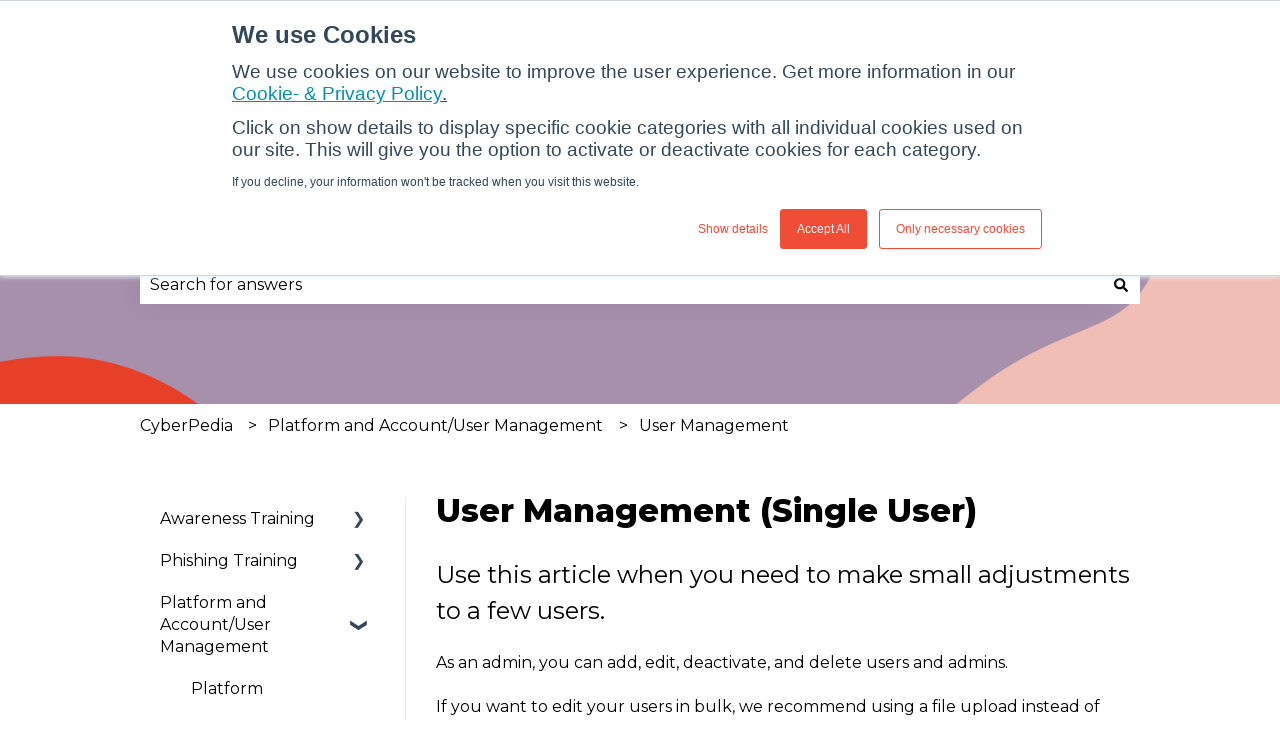

--- FILE ---
content_type: text/css
request_url: https://js-eu1.hubspotfeedback.com/relatedarticles.css
body_size: -537
content:
#kb-related-articles h3{margin-top:50px;margin-bottom:12px}#kb-related-articles h6{margin-top:12px}#kb-related-articles ul{list-style-type:none;padding-left:0;margin-top:0}#kb-related-articles ul li{font-size:14px;margin-top:1rem}#kb-related-articles ul li:first-child{margin-top:0}


/*# sourceMappingURL=//static.hsappstatic.net/related-articles-knowledge-js/static-1.3588/sass/project.css.map*/